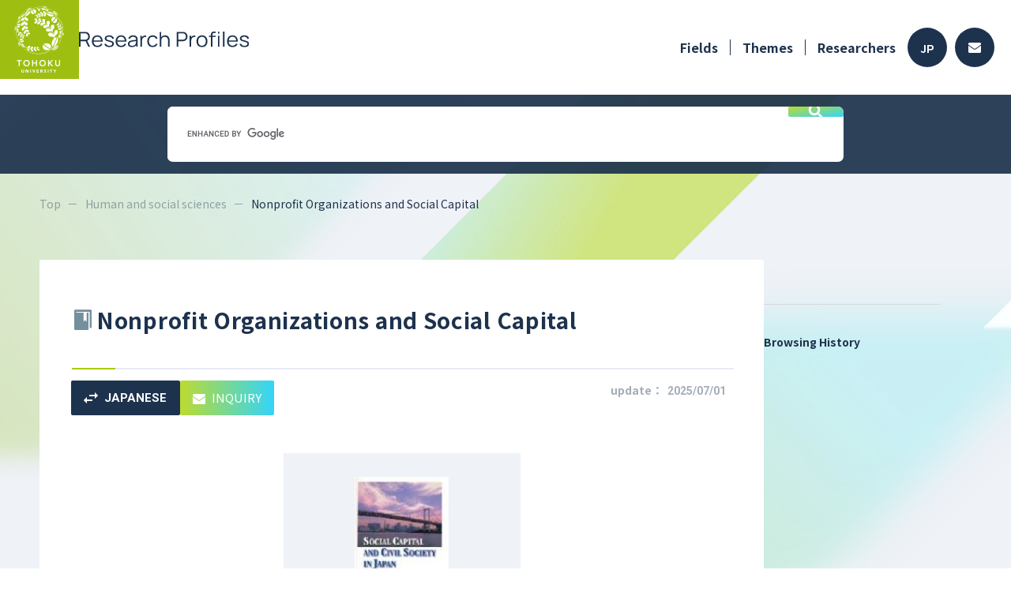

--- FILE ---
content_type: text/html; charset=utf-8
request_url: https://www.rpip.tohoku.ac.jp/seeds/profile/156/search_keyword:/lang:en/?iok=1708550072
body_size: 29503
content:
<!DOCTYPE html PUBLIC "-//W3C//DTD XHTML 1.0 Strict//EN" "http://www.w3.org/TR/xhtml1/DTD/xhtml1-strict.dtd">
<html xmlns="http://www.w3.org/1999/xhtml" xml:lang="en">
<head>
    <base href="https://www.rpip.tohoku.ac.jp/seeds/" />
    <meta name="viewport" content="width=device-width, initial-scale=1">
    <meta http-equiv="content-type" content="text/html; charset=utf-8" />
    <meta http-equiv="content-script-type" content="text/javascript" />
    <meta http-equiv="content-style-type" content="text/css" />
    <title>Research Profile #156 Nonprofit Organizations and Social Capital  - TU Research Profiles</title>
            <meta name="description" content="Yuko Nishide Professor(Doctor of International Public Policy )のNonprofit Organizations and Social Capitalについて" />
                <meta name="keywords" content="Nonprofit Organization, Social Capital, Human Resource Development, Organization, Community" />
    
            <meta property="og:title" content="Nonprofit Organizations and Social Capital | Research Profiles, Tohoku University">
        <meta property="og:description" content="Nonprofit organizations strive to solve community and social problems and to create new social values. Nonprofit organizations have the role to create citizenship and social capital - trust, norms and networks - in community. Social capital, an invisible and soft capital has increasingly become important to a sustainable management of an organization.We hope to conduct collaborative research with willing corporations and organizations for measuring social capital at community/organizational levels and for making practical proposals on how to create and utilize social capital with viewpoints of partnership with nonprofit organizations and human resource development.">
        <meta property="og:url" content="https://www.rpip.tohoku.ac.jp/seeds/profile/156/lang:en/">
                    <meta property="og:image" content="https://www.rpip.tohoku.ac.jp/seeds/uploads/seed-156-1-en.jpg">
                <meta property="og:type" content="article">
        <meta property="og:site_name" content="Research Profiles, Tohoku University">
    
    <link href="/seeds/assets/font-awesome/css/font-awesome.min.css?1" type="text/css" rel="stylesheet" media="all" />
<link href="/seeds/assets/normalize.css?1" type="text/css" rel="stylesheet" media="all" />
<link href="/seeds/css/2023.main.css?1" type="text/css" rel="stylesheet" media="all" />
<link href="/seeds/css/2023.lower.css?1" type="text/css" rel="stylesheet" media="all" />
<link href="/seeds/assets/fancybox/jquery.fancybox.css?1" type="text/css" rel="stylesheet" media="all" />
<link href="/seeds/css/quartett/wiki.css?1" type="text/css" rel="stylesheet" media="all" />
<link href="/seeds/assets/swiper/css/swiper.min.css?1" type="text/css" rel="stylesheet" media="all" />
<link href="/seeds/css/2023.profile.css?1" type="text/css" rel="stylesheet" media="all" />


        <!-- Google Tag Manager -->
    <script>(function(w, d, s, l, i) {
            w[l] = w[l] || [];
            w[l].push({
                'gtm.start':
                    new Date().getTime(),
                event: 'gtm.js'
            });
            var f = d.getElementsByTagName(s)[0],
                j = d.createElement(s),
                dl = l != 'dataLayer' ? '&l=' + l : '';
            j.async = true;
            j.src =
                'https://www.googletagmanager.com/gtm.js?id=' + i + dl;
            f.parentNode.insertBefore(j, f);
        })(window, document, 'script', 'dataLayer', 'GTM-NCV73CH');</script>
    <!-- End Google Tag Manager -->


    <script type="text/javascript" src="/seeds/assets/jquery.min.js"></script>
<script type="text/javascript" src="/seeds/js/2023.common.js"></script>
<script type="text/javascript" src="/seeds/js/jquery.highlight-3.js"></script>
<script type="text/javascript" src="/seeds/assets/fancybox/jquery.fancybox.js"></script>
<script type="text/javascript" src="/seeds/assets/swiper/js/swiper.jquery.min.js"></script>
<script type="text/javascript" src="/seeds/js/profile.js"></script>

</head>

<body class="en">
        <!-- Google Tag Manager (noscript) -->
    <noscript>
        <iframe src="https://www.googletagmanager.com/ns.html?id=GTM-NCV73CH"
            height="0" width="0" style="display:none;visibility:hidden"></iframe>
    </noscript>
    <!-- End Google Tag Manager (noscript) -->


    <input type="hidden" name="root" value="/seeds/" />

    <div id="wholewrapper">
        <header>
            <div class="inner">
                <h1>
                    <a href="/seeds/lang:en/">
                        <img src="media/images/common/2023/header-logo.png" alt="">
                        <img src="media/images/common/2023/title_en.svg" alt="Research Profiles" />
                    </a>
                </h1>
                <div class="menu">
                    <div class="pc">
                        <ul class="navi">
                            <li class="has_children">
                                <a href="/seeds/field/10/Medical/lang:en/">Fields</a>
                                <ul class="depth2">
                                                                            <li>
                                            <a href="/seeds/field/10/Medical/lang:en/">
                                                <img src="media/images/common/ic_medical.png" alt="" />
                                                Medical
                                            </a>
                                        </li>
                                                                            <li>
                                            <a href="/seeds/field/1/Life+Sciences/lang:en/">
                                                <img src="media/images/common/ic_life.png" alt="" />
                                                Life Sciences
                                            </a>
                                        </li>
                                                                            <li>
                                            <a href="/seeds/field/2/Information+Communication/lang:en/">
                                                <img src="media/images/common/ic_info.png" alt="" />
                                                Information Communication
                                            </a>
                                        </li>
                                                                            <li>
                                            <a href="/seeds/field/3/Environment/lang:en/">
                                                <img src="media/images/common/ic_eco.png" alt="" />
                                                Environment
                                            </a>
                                        </li>
                                                                            <li>
                                            <a href="/seeds/field/4/Nanotechnology+/+Materials/lang:en/">
                                                <img src="media/images/common/ic_tech.png" alt="" />
                                                Nanotechnology / Materials
                                            </a>
                                        </li>
                                                                            <li>
                                            <a href="/seeds/field/5/Energy/lang:en/">
                                                <img src="media/images/common/ic_energy.png" alt="" />
                                                Energy
                                            </a>
                                        </li>
                                                                            <li>
                                            <a href="/seeds/field/6/Manufacturing+Technology/lang:en/">
                                                <img src="media/images/common/ic_factory.png" alt="" />
                                                Manufacturing Technology
                                            </a>
                                        </li>
                                                                            <li>
                                            <a href="/seeds/field/7/Social+Infrastructure/lang:en/">
                                                <img src="media/images/common/ic_social.png" alt="" />
                                                Social Infrastructure
                                            </a>
                                        </li>
                                                                            <li>
                                            <a href="/seeds/field/8/Frontier/lang:en/">
                                                <img src="media/images/common/ic_frontier.png" alt="" />
                                                Frontier
                                            </a>
                                        </li>
                                                                            <li>
                                            <a href="/seeds/field/9/Human+and+social+sciences/lang:en/">
                                                <img src="media/images/common/ic_human.png" alt="" />
                                                Human and social sciences
                                            </a>
                                        </li>
                                                                    </ul>
                            </li>
                            <li><a href="/seeds/profile/all/lang:en/">Themes</a></li>
                            <li><a href="/seeds/researcher/all/lang:en/">Researchers</a></li>
                        </ul>
                        <div class="buttons">
                                                                                        <a class="lang" href="/seeds/lang:jp/">JP</a>
                                                        <a class="contact" href="/seeds/top/contacts/lang:en/">
                                <svg height="13" viewBox="0 0 16 13" width="16" xmlns="http://www.w3.org/2000/svg">
                                    <path d="m15.7 67.889a.188.188 0 0 1 .3.144v7.5a1.487 1.487 0 0 1 -1.5 1.467h-13a1.487 1.487 0 0 1 -1.5-1.472v-7.492a.187.187 0 0 1 .3-.144c.7.534 1.628 1.211 4.816 3.484.659.472 1.772 1.466 2.881 1.46 1.116.009 2.25-1.006 2.884-1.46 3.191-2.276 4.119-2.954 4.819-3.487zm-7.7 3.962c.725.012 1.769-.9 2.294-1.27 4.147-2.953 4.462-3.211 5.419-3.947a.729.729 0 0 0 .287-.58v-.583a1.487 1.487 0 0 0 -1.5-1.471h-13a1.487 1.487 0 0 0 -1.5 1.472v.583a.733.733 0 0 0 .288.58c.956.733 1.272.994 5.419 3.947.524.374 1.568 1.281 2.293 1.269z" transform="translate(0 -64)" />
                                </svg>
                            </a>
                        </div>
                    </div>
                    <div class="sp">
                        <span class="menu_button">
                            <img src="media/images/common/2023/sp_menu_button.svg" alt="" />
                        </span>
                    </div>
                </div>
            </div>
        </header>
        <div class="free_word_search">
    <script async src="https://cse.google.com/cse.js?cx=b389d388679a8418b"></script>
    <div class="gcse-search"></div>
</div>

        <div class="inner">
            <div id="pankuzu">
                <ul>
                    <li><a href="/seeds/lang:en/">Top</a></li>
                        <li><a href="/seeds/field/9/Human and social sciences/lang:en/">Human and social sciences</a></li>
    <li><span>Nonprofit Organizations and Social Capital</span></li>

                </ul>
            </div>
            <div class="clearfix">
                
    
    











<input type="hidden" class="keyword" value="">

<div id="page" class="profileDetail">
    </div>

<article id="main">
    <section class="overview">
        <div class="title">
            <h2>
                <img src="media/images/common/ic_human.png" alt="">
                <span>Nonprofit Organizations and Social Capital</span>
            </h2>
            <hr />
            <div class="flex">
                <ul class="buttons">
                    <li class="lang"><a href="/seeds/profile/156/lang:jp/"><svg viewBox="0 0 17.999 14" xmlns="http://www.w3.org/2000/svg"><path d="m1902.99 1296-3.989 4 3.989 4v-3h7.01v-2h-7.01zm14.01-2-3.989-4v3h-7.011v2h7.01v3z" transform="translate(-1899 -1290)" /></svg>JAPANESE</a></li><li class="contact"><a href="http://www.rpip.tohoku.ac.jp/en/information/gijutsu_form/?seed=156" target="_blank"><svg viewBox="0 0 16 13" xmlns="http://www.w3.org/2000/svg"><path d="m15.7 67.889a.188.188 0 0 1 .3.144v7.5a1.487 1.487 0 0 1 -1.5 1.467h-13a1.487 1.487 0 0 1 -1.5-1.472v-7.492a.187.187 0 0 1 .3-.144c.7.534 1.628 1.211 4.816 3.484.659.472 1.772 1.466 2.881 1.46 1.116.009 2.25-1.006 2.884-1.46 3.191-2.276 4.119-2.954 4.819-3.487zm-7.7 3.962c.725.012 1.769-.9 2.294-1.27 4.147-2.953 4.462-3.211 5.419-3.947a.729.729 0 0 0 .287-.58v-.583a1.487 1.487 0 0 0 -1.5-1.471h-13a1.487 1.487 0 0 0 -1.5 1.472v.583a.733.733 0 0 0 .288.58c.956.733 1.272.994 5.419 3.947.524.374 1.568 1.281 2.293 1.269z" transform="translate(0 -64)" /></svg>INQUIRY</a></li>
                </ul>
                <div class="date pc">update：<span>2025/07/01</span></div>
            </div>
        </div>

        <div class="pics pc">
            <ul>
                                                                    <li>
                        <a href="/seeds/uploads/seed-156-1-en.jpg" class="fancy" rel="lightbox[seed]">
                            <img src="/seeds/uploads/seed-156-1-en.jpg" alt="" />
                            <span class="zoom">
                                <svg viewBox="0 0 20 20" xmlns="http://www.w3.org/2000/svg">
                                    <path d="m138.778-821-7.306-7.305a6.126 6.126 0 0 1 -1.943 1.125 6.871 6.871 0 0 1 -2.362.4 6.915 6.915 0 0 1 -5.086-2.083 6.855 6.855 0 0 1 -2.081-5.026 6.851 6.851 0 0 1 2.083-5.028 6.867 6.867 0 0 1 5.042-2.083 6.822 6.822 0 0 1 5.028 2.083 6.879 6.879 0 0 1 2.069 5.032 6.918 6.918 0 0 1 -.389 2.3 7.054 7.054 0 0 1 -1.167 2.083l7.334 7.28zm-11.639-7.444a5.2 5.2 0 0 0 3.837-1.6 5.273 5.273 0 0 0 1.58-3.847 5.273 5.273 0 0 0 -1.58-3.847 5.2 5.2 0 0 0 -3.837-1.6 5.275 5.275 0 0 0 -3.876 1.6 5.246 5.246 0 0 0 -1.6 3.847 5.246 5.246 0 0 0 1.6 3.847 5.275 5.275 0 0 0 3.876 1.599zm-.861-2.361v-2.278h-2.278v-1.667h2.278v-2.25h1.667v2.25h2.25v1.667h-2.25v2.278z" transform="translate(-120 841)" />
                                </svg>
                            </span>
                        </a>
                    </li>
                                                                            </ul>
        </div>
        <div class="pics sp">
            <div class="swiper-container">
                <!-- Additional required wrapper -->
                <div class="swiper-wrapper">
                                                                                    <div class="swiper-slide">
                            <a href="/seeds/uploads/seed-156-1-en.jpg" class="fancy" rel="lightbox[seed]">
                                <span style="background-image: url('/seeds/uploads/seed-156-1-en.jpg')">&nbsp;</span>
                                <span class="zoom">
                                    <svg viewBox="0 0 20 20" xmlns="http://www.w3.org/2000/svg">
                                        <path d="m138.778-821-7.306-7.305a6.126 6.126 0 0 1 -1.943 1.125 6.871 6.871 0 0 1 -2.362.4 6.915 6.915 0 0 1 -5.086-2.083 6.855 6.855 0 0 1 -2.081-5.026 6.851 6.851 0 0 1 2.083-5.028 6.867 6.867 0 0 1 5.042-2.083 6.822 6.822 0 0 1 5.028 2.083 6.879 6.879 0 0 1 2.069 5.032 6.918 6.918 0 0 1 -.389 2.3 7.054 7.054 0 0 1 -1.167 2.083l7.334 7.28zm-11.639-7.444a5.2 5.2 0 0 0 3.837-1.6 5.273 5.273 0 0 0 1.58-3.847 5.273 5.273 0 0 0 -1.58-3.847 5.2 5.2 0 0 0 -3.837-1.6 5.275 5.275 0 0 0 -3.876 1.6 5.246 5.246 0 0 0 -1.6 3.847 5.246 5.246 0 0 0 1.6 3.847 5.275 5.275 0 0 0 3.876 1.599zm-.861-2.361v-2.278h-2.278v-1.667h2.278v-2.25h1.667v2.25h2.25v1.667h-2.25v2.278z" transform="translate(-120 841)" />
                                    </svg>
                                </span>
                            </a>
                        </div>
                                                                                                </div>
                <!-- If we need pagination -->
                <div class="swiper-pagination"></div>

                <!-- If we need navigation buttons -->
                <div class="swiper-button-prev">
                    <svg viewBox="0 0 14 10" xmlns="http://www.w3.org/2000/svg">
                        <path d="m84.9-750 1-1-3.22-3.286h11.32v-1.429h-11.323l3.203-3.285-.98-1-4.9 5z" transform="translate(-80 760)" />
                    </svg>
                    <span>NEXT</span>
                </div>
                <div class="swiper-button-next">
                    <span>PREV</span>
                    <svg viewBox="0 0 14 10" xmlns="http://www.w3.org/2000/svg">
                        <path d="m89.1-750-1-1 3.22-3.286h-11.32v-1.429h11.323l-3.203-3.285.98-1 4.9 5z" transform="translate(-80 760)" />
                    </svg>
                </div>
            </div>
        </div>

                                                                        
        <dl>
                                                    
                                                    
            
                                                <dt>Features and Uniqueness</dt>
                    <dd>
                        <p>Nonprofit organizations strive to solve community and social problems and to create new social values. Nonprofit organizations have the role to create citizenship and social capital - trust, norms and networks - in community. Social capital, an invisible and soft capital has increasingly become important to a sustainable management of an organization.<br />We hope to conduct collaborative research with willing corporations and organizations for measuring social capital at community/organizational levels and for making practical proposals on how to create and utilize social capital with viewpoints of partnership with nonprofit organizations and human resource development.<br /><div class="clear"></div></p>
                    </dd>
                            
            
                                        
                            <dt>
                                        Keywords                </dt>
                <dd>
                    <ul class="keywords">
                                                                                                            <li><a href="/seeds/keyword/word:Nonprofit+Organization/lang:en/">Nonprofit Organization</a></li>
                                                            <li><a href="/seeds/keyword/word:Social+Capital/lang:en/">Social Capital</a></li>
                                                            <li><a href="/seeds/keyword/word:Human+Resource+Development/lang:en/">Human Resource Development</a></li>
                                                            <li><a href="/seeds/keyword/word:Organization,+Community/lang:en/">Organization, Community</a></li>
                                                                        </ul>
                </dd>
                    </dl>
    </section>

    <section class="researcher">
        <h3>Researchers</h3>
        <div class="prof">
            <div class="img">
                <span style="background-image:url(uploads/researcher-306.jpg?);"></span>
            </div>
            <div class="text">
                <p class="dept">Graduate School of Economics and Management</p>
                <p class="name"><span>Yuko Nishide</span>, <span class="post">Professor</span><br><span class="degree">Doctor of International Public Policy </span></p>
                <p class="en"></p>
                <div class="link pc">
                                        <a class="site" href="http://www.econ.tohoku.ac.jp/econ/english/staff/member/ynishide.html" target="_blank">Laboratory Website</a>                </div>
                <div class="link pc">
                                        <a class="personal" href="https://www.r-info.tohoku.ac.jp/en/26caec6cbd3cab7ce8bc943cd39fb6c4.html" target="_blank">researchmap</a>                </div>
            </div>
        </div>

        <div class="link sp">
                        <a class="site" href="http://www.econ.tohoku.ac.jp/econ/english/staff/member/ynishide.html" target="_blank">Laboratory Website</a>        </div>
        <div class="link sp">
                        <a class="personal" href="https://www.r-info.tohoku.ac.jp/en/26caec6cbd3cab7ce8bc943cd39fb6c4.html" target="_blank">researchmap</a>        </div>
                                        </section>

                    
    </article>

                <div id="sidebar">
    <h4>Browsing History</h4>
    
                                                                                                                                    <div class="sp" id="pagetop">
        <a href="#wholewrapper">
            <svg viewBox="0 0 14 14" xmlns="http://www.w3.org/2000/svg">
                <path d="m166.125-786v-10.653l-4.9 4.9-1.225-1.247 7-7 7 7-1.225 1.247-4.9-4.9v10.653z" transform="translate(-160 800)" />
            </svg>
        </a>
    </div>
</div>
            </div>
        </div>

        <div class="pc">
            <div class="free_word_search">
    <script async src="https://cse.google.com/cse.js?cx=b389d388679a8418b"></script>
    <div class="gcse-search"></div>
</div>
        </div>
        <footer>
    <div class="inner">
        <div class="logo">
            <h1>
                <a href="/seeds/lang:en/">
                                        Research Profiles                </a>
            </h1>
            <div class="copyright1 pc">&copy;TOHOKU UNIVERSITY</div>
        </div>
        <ul class="navi">
            <li><a href="/seeds/top/beginners/lang:en/">How to Use</a></li>
            <li><a href="/seeds/top/contacts/lang:en/">FAQ</a></li>
            <li><a href="/seeds/mypage_register/login/lang:en/" target="_blank">For Researchers</a></li>
            <li><a href="/seeds/top/site_policy/lang:en/">Site Policy [jp]</a></li>
        </ul>
    </div>
    <div class="copyright2 sp">
        &copy;TOHOKU UNIVERSITY
    </div>
</footer>

        <div id="pulldown">
    <header>
        <div class="inner">
            <h1>
                <a href="/seeds/lang:en/">
                    <img src="media/images/common/2023/header-logo.png" alt="">
                                        <img src="media/images/common/2023/title_en.svg" alt="Research Profiles" />                </a>
            </h1>
            <div class="menu">
                <span class="menu_button">
                    <img src="media/images/common/2023/sp_menu_button_close.svg" alt="" />
                </span>
            </div>
        </div>
    </header>
    <div class="navi">
        <div class="fields">
            <h3>Fields</h3>
            <ul>
                                    <li>
                        <a href="/seeds/field/10/Medical/lang:en/">
                            <span class="icon">
                                <img src="media/images/common/ic_medical.png" alt="" />
                            </span>
                            <span class="name">
                                Medical                            </span>
                        </a>
                    </li>
                                    <li>
                        <a href="/seeds/field/1/Life+Sciences/lang:en/">
                            <span class="icon">
                                <img src="media/images/common/ic_life.png" alt="" />
                            </span>
                            <span class="name">
                                Life Sciences                            </span>
                        </a>
                    </li>
                                    <li>
                        <a href="/seeds/field/2/Information+Communication/lang:en/">
                            <span class="icon">
                                <img src="media/images/common/ic_info.png" alt="" />
                            </span>
                            <span class="name">
                                Information Communication                            </span>
                        </a>
                    </li>
                                    <li>
                        <a href="/seeds/field/3/Environment/lang:en/">
                            <span class="icon">
                                <img src="media/images/common/ic_eco.png" alt="" />
                            </span>
                            <span class="name">
                                Environment                            </span>
                        </a>
                    </li>
                                    <li>
                        <a href="/seeds/field/4/Nanotechnology+/+Materials/lang:en/">
                            <span class="icon">
                                <img src="media/images/common/ic_tech.png" alt="" />
                            </span>
                            <span class="name">
                                Nanotechnology / Materials                            </span>
                        </a>
                    </li>
                                    <li>
                        <a href="/seeds/field/5/Energy/lang:en/">
                            <span class="icon">
                                <img src="media/images/common/ic_energy.png" alt="" />
                            </span>
                            <span class="name">
                                Energy                            </span>
                        </a>
                    </li>
                                    <li>
                        <a href="/seeds/field/6/Manufacturing+Technology/lang:en/">
                            <span class="icon">
                                <img src="media/images/common/ic_factory.png" alt="" />
                            </span>
                            <span class="name">
                                Manufacturing Technology                            </span>
                        </a>
                    </li>
                                    <li>
                        <a href="/seeds/field/7/Social+Infrastructure/lang:en/">
                            <span class="icon">
                                <img src="media/images/common/ic_social.png" alt="" />
                            </span>
                            <span class="name">
                                Social Infrastructure                            </span>
                        </a>
                    </li>
                                    <li>
                        <a href="/seeds/field/8/Frontier/lang:en/">
                            <span class="icon">
                                <img src="media/images/common/ic_frontier.png" alt="" />
                            </span>
                            <span class="name">
                                Frontier                            </span>
                        </a>
                    </li>
                                    <li>
                        <a href="/seeds/field/9/Human+and+social+sciences/lang:en/">
                            <span class="icon">
                                <img src="media/images/common/ic_human.png" alt="" />
                            </span>
                            <span class="name">
                                Human and social sciences                            </span>
                        </a>
                    </li>
                            </ul>
        </div>
        <div class="pages">
            <ul>
                <li><a href="/seeds/field/10/Medical/lang:en/">Fields</a></li>
                <li><a href="/seeds/profile/all/lang:en/">Themes</a></li>
                <li><a href="/seeds/researcher/all/lang:en/">Researchers</a></li>
            </ul>
        </div>
        <div class="lang">
            <a class="jp " href="/seeds/lang:jp/">日本語</a>
            <a class="en active" href="/seeds/lang:en/">ENGLISH</a>
        </div>
        <div class="close">
            <span class="button">
                <span class="icon">
                    <img src="media/images/common/2023/sp_menu_button_close.svg" alt="" />
                </span>
                                Close            </span>
        </div>
    </div>
</div>
    </div>

    <script type="text/javascript">
var gaJsHost = (("https:" == document.location.protocol) ? "https://ssl." : "http://www.");
document.write(unescape("%3Cscript src='" + gaJsHost + "google-analytics.com/ga.js' type='text/javascript'%3E%3C/script%3E"));
</script>
<script type="text/javascript">
try {
var pageTracker = _gat._getTracker("UA-12850797-1");
pageTracker._trackPageview();
} catch(err) {}</script>
</body>

</html>


--- FILE ---
content_type: text/css
request_url: https://www.rpip.tohoku.ac.jp/seeds/css/2023.lower.css?1
body_size: 2948
content:
#wholewrapper {
  background-color: #eff2f7;
}

#pankuzu {
  padding: 28px 50px 62px;
}
@media screen and (max-width: 767px) {
  #pankuzu {
    padding: 20px 21px 22px;
  }
}
#pankuzu ul {
  list-style: none;
  margin: 0;
  padding: 0;
  display: block;
}
#pankuzu ul li {
  display: inline;
  font-size: 14px;
  line-height: 17px;
}
@media screen and (max-width: 767px) {
  #pankuzu ul li {
    font-size: 13px;
    line-height: 16px;
  }
}
#pankuzu ul li::after {
  content: "";
  display: inline-block;
  background-color: rgba(29, 50, 77, 0.4);
  width: 10px;
  height: 1px;
  vertical-align: 5px;
  margin: 0 7px 0 10px;
}
@media screen and (max-width: 767px) {
  #pankuzu ul li::after {
    margin: 0 5px 0 8px;
  }
}
#pankuzu ul li:last-child::after {
  content: none;
}
#pankuzu ul li a {
  opacity: 0.4;
  text-decoration: none;
}
#pankuzu ul li a:hover {
  opacity: 1;
}

.clearfix {
  padding: 0 90px 0 50px;
  display: flex;
  justify-content: space-between;
  align-items: flex-start;
  gap: 40px;
}
@media screen and (max-width: 767px) {
  .clearfix {
    padding: 0;
    display: block;
  }
}

#page {
  display: none;
}

#main {
  flex: 1 1 1046px;
}

#sidebar {
  flex: 1 1 254px;
  padding-top: 56px;
}
@media screen and (max-width: 767px) {
  #sidebar {
    padding: 0 21px;
  }
}
#sidebar h4 {
  margin: 0;
  border-top: 1px solid #d6d8da;
  padding-top: 37px;
  font-size: 14px;
  line-height: 1.5;
}
@media screen and (max-width: 767px) {
  #sidebar h4 {
    padding-top: 24px;
    font-size: 15px;
  }
}
#sidebar ul {
  list-style: none;
  margin: 22px 0 0;
  padding: 0;
}
@media screen and (max-width: 767px) {
  #sidebar ul {
    margin-bottom: 0;
  }
}
#sidebar ul li {
  margin-bottom: 19px;
  font-size: 14px;
  line-height: 1.5;
}
@media screen and (max-width: 767px) {
  #sidebar ul li {
    margin-bottom: 22px;
    font-size: 15px;
  }
}
#sidebar ul li a {
  display: block;
  opacity: 0.8;
  padding-left: 19px;
  position: relative;
  background: none no-repeat left 0 top 4px/14px;
}
@media screen and (max-width: 767px) {
  #sidebar ul li a {
    padding-left: 18px;
  }
}
#sidebar ul li a::before {
  content: "";
  position: absolute;
  background-color: #1d324d;
  width: 3px;
  height: 3px;
  border-radius: 3px;
  left: 0;
  top: 9px;
}
@media screen and (max-width: 767px) {
  #sidebar ul li a::before {
    left: 4px;
    top: 8px;
  }
}
#sidebar ul li a:hover {
  color: #1480b6;
  background-image: url(../media/images/common/2023/sidebar-arrow.svg);
}
#sidebar ul li a:hover::before {
  content: none;
}
#sidebar ul + h4 {
  margin-top: 62px;
}
#sidebar #pagetop {
  padding: 43px 0 25px;
}
#sidebar #pagetop a {
  margin: 0 auto;
  width: 44px;
  height: 44px;
  border: 1px solid rgba(29, 50, 77, 0.4);
  border-radius: 22px;
  display: flex;
  justify-content: center;
  align-items: center;
}
#sidebar #pagetop a svg {
  fill: #1d324d;
  width: 14px;
}

/*# sourceMappingURL=2023.lower.css.map */


--- FILE ---
content_type: application/javascript
request_url: https://www.rpip.tohoku.ac.jp/seeds/js/2023.common.js
body_size: 775
content:
$(function() {
    $('#wholewrapper > header .menu_button').click(function() {
        $('#pulldown').fadeIn()
    })

    $('#pulldown header .menu_button,#pulldown .close span.button').click(function() {
        $('#pulldown').fadeOut()
    })

    $('header ul.navi li.has_children').hover(function() {
            $(this).children('ul.depth2').fadeIn()
        },
        function() {
            $(this).children('ul.depth2').fadeOut()
        }
    )

    $('.pulldown-switch').each(function() {
        const $ul = $(this).children('ul')
        $(this).children('span').click(function() {
            if ($(this).toggleClass('opened').hasClass('opened')) {
                $ul.show()
            } else {
                $ul.hide()
            }
        })
    })
})


--- FILE ---
content_type: image/svg+xml
request_url: https://www.rpip.tohoku.ac.jp/seeds/media/images/common/2023/title_en.svg
body_size: 8563
content:
<svg xmlns="http://www.w3.org/2000/svg" width="214.637" height="20.25" viewBox="0 0 214.637 20.25"><path d="M1.89,0V-19.44H9.4q.284,0,.641.02a5.748,5.748,0,0,1,.722.088,5.413,5.413,0,0,1,2.585,1.06,5.287,5.287,0,0,1,1.606,2.086,6.892,6.892,0,0,1,.547,2.781,6.386,6.386,0,0,1-1.161,3.82,5.1,5.1,0,0,1-3.321,2.038l-.689.162H3.875V0ZM13.662,0,9.828-7.911l1.9-.729L15.943,0ZM3.875-9.274H9.342q.243,0,.567-.027a4.9,4.9,0,0,0,.634-.094,3.359,3.359,0,0,0,1.64-.824,3.836,3.836,0,0,0,.959-1.444,4.873,4.873,0,0,0,.317-1.741,4.927,4.927,0,0,0-.317-1.748,3.826,3.826,0,0,0-.959-1.451,3.359,3.359,0,0,0-1.64-.823,4.222,4.222,0,0,0-.634-.088q-.324-.02-.567-.02H3.875ZM25.083.405A6.987,6.987,0,0,1,21.391-.54,6.4,6.4,0,0,1,18.968-3.2,8.833,8.833,0,0,1,18.1-7.223a9.323,9.323,0,0,1,.851-4.131,6.306,6.306,0,0,1,2.4-2.686A6.863,6.863,0,0,1,25-14.985a6.612,6.612,0,0,1,3.685.992A6.137,6.137,0,0,1,31-11.151a10.559,10.559,0,0,1,.716,4.414H29.687v-.7a6.912,6.912,0,0,0-1.222-4.279,4.126,4.126,0,0,0-3.409-1.445,4.382,4.382,0,0,0-3.6,1.526A6.7,6.7,0,0,0,20.21-7.29a6.552,6.552,0,0,0,1.249,4.273A4.328,4.328,0,0,0,25-1.5a5.091,5.091,0,0,0,2.734-.722,4.974,4.974,0,0,0,1.843-2.086l1.85.715a6.586,6.586,0,0,1-2.545,2.95A7.042,7.042,0,0,1,25.083.405ZM19.507-6.737V-8.4H30.645v1.66ZM40.135.391A7.435,7.435,0,0,1,35.917-.715a4.607,4.607,0,0,1-2.032-3.078l2.025-.338a3.269,3.269,0,0,0,1.478,1.978,5.21,5.21,0,0,0,2.855.736,4.38,4.38,0,0,0,2.619-.7,2.219,2.219,0,0,0,.958-1.9,1.85,1.85,0,0,0-.3-1.1,2.733,2.733,0,0,0-1.235-.79A28.847,28.847,0,0,0,39.5-6.763a18.781,18.781,0,0,1-3.1-1.08A3.876,3.876,0,0,1,34.8-9.092a3.057,3.057,0,0,1-.472-1.735,3.54,3.54,0,0,1,.7-2.18,4.558,4.558,0,0,1,1.944-1.458,7.44,7.44,0,0,1,2.889-.52,7.728,7.728,0,0,1,2.95.533,5.257,5.257,0,0,1,2.1,1.492,4.168,4.168,0,0,1,.945,2.227l-2.025.365A2.946,2.946,0,0,0,42.559-12.4a4.785,4.785,0,0,0-2.72-.776,4.365,4.365,0,0,0-2.525.587,1.908,1.908,0,0,0-.972,1.667,1.478,1.478,0,0,0,.351.992,3.257,3.257,0,0,0,1.276.776,22.8,22.8,0,0,0,2.639.8,16.657,16.657,0,0,1,3.159,1.08A3.911,3.911,0,0,1,45.4-5.94a3.5,3.5,0,0,1,.486,1.9A3.874,3.874,0,0,1,44.354-.79,6.754,6.754,0,0,1,40.135.391Zm14.9.014A6.987,6.987,0,0,1,51.347-.54,6.4,6.4,0,0,1,48.924-3.2a8.833,8.833,0,0,1-.864-4.023,9.323,9.323,0,0,1,.851-4.131,6.306,6.306,0,0,1,2.4-2.686,6.863,6.863,0,0,1,3.652-.945,6.612,6.612,0,0,1,3.686.992,6.137,6.137,0,0,1,2.308,2.842,10.559,10.559,0,0,1,.715,4.414H59.643v-.7a6.912,6.912,0,0,0-1.222-4.279,4.126,4.126,0,0,0-3.409-1.445,4.382,4.382,0,0,0-3.6,1.526A6.7,6.7,0,0,0,50.166-7.29a6.552,6.552,0,0,0,1.249,4.273A4.328,4.328,0,0,0,54.958-1.5a5.091,5.091,0,0,0,2.734-.722,4.974,4.974,0,0,0,1.843-2.086l1.849.715A6.586,6.586,0,0,1,58.84-.641,7.042,7.042,0,0,1,55.039.405ZM49.464-6.737V-8.4H60.6v1.66ZM68.553.405a5.814,5.814,0,0,1-2.761-.594,4.019,4.019,0,0,1-1.667-1.579,4.31,4.31,0,0,1-.553-2.146,4.051,4.051,0,0,1,.479-2.032A3.971,3.971,0,0,1,65.36-7.33a6.486,6.486,0,0,1,1.924-.823q1.107-.27,2.45-.479T72.367-9q1.289-.155,2.261-.3l-.7.432a4.741,4.741,0,0,0-.837-3.2,3.816,3.816,0,0,0-3.051-1.04,4.528,4.528,0,0,0-2.531.675A3.617,3.617,0,0,0,66.056-10.3l-1.931-.567A5.158,5.158,0,0,1,66.136-13.9a6.607,6.607,0,0,1,3.929-1.08,7.1,7.1,0,0,1,3.4.749,4.215,4.215,0,0,1,1.978,2.167,4.887,4.887,0,0,1,.351,1.418,15.472,15.472,0,0,1,.081,1.593V0H74.1V-3.658l.513.216A5.779,5.779,0,0,1,72.306-.581,6.9,6.9,0,0,1,68.553.405Zm.229-1.714a5.553,5.553,0,0,0,2.43-.5,4.369,4.369,0,0,0,1.674-1.37,4.626,4.626,0,0,0,.824-1.964,7.407,7.407,0,0,0,.175-1.546q.014-.844.014-1.262l.756.391q-1.012.135-2.194.27t-2.322.311a19.934,19.934,0,0,0-2.059.419,5.773,5.773,0,0,0-1.2.493,2.775,2.775,0,0,0-.952.844,2.216,2.216,0,0,0-.371,1.309,2.576,2.576,0,0,0,.317,1.228A2.472,2.472,0,0,0,66.9-1.7,3.893,3.893,0,0,0,68.783-1.309ZM79.38,0V-14.58h1.782v3.51l-.351-.459a5.144,5.144,0,0,1,.634-1.195,4.181,4.181,0,0,1,.851-.9,3.935,3.935,0,0,1,1.323-.763,5.68,5.68,0,0,1,1.526-.31,4.539,4.539,0,0,1,1.4.115v1.863a4.814,4.814,0,0,0-1.742-.094,3.318,3.318,0,0,0-1.742.756A3.636,3.636,0,0,0,81.972-10.7a5.882,5.882,0,0,0-.486,1.674,12.831,12.831,0,0,0-.122,1.748V0ZM94.892.405a6.724,6.724,0,0,1-3.726-.986A6.23,6.23,0,0,1,88.85-3.3a9.825,9.825,0,0,1-.817-3.989,9.707,9.707,0,0,1,.837-4.03,6.23,6.23,0,0,1,2.336-2.7,6.779,6.779,0,0,1,3.7-.965,6.848,6.848,0,0,1,3.854,1.08,5.451,5.451,0,0,1,2.248,2.957l-1.944.621a4.155,4.155,0,0,0-1.627-2.032,4.573,4.573,0,0,0-2.545-.722,4.535,4.535,0,0,0-2.66.736A4.362,4.362,0,0,0,90.666-10.3a8.4,8.4,0,0,0-.527,3.01,6.97,6.97,0,0,0,1.215,4.205A4.139,4.139,0,0,0,94.892-1.5a4.536,4.536,0,0,0,2.531-.682,4.211,4.211,0,0,0,1.586-1.991l2,.594A6.314,6.314,0,0,1,98.631-.614,6.7,6.7,0,0,1,94.892.405ZM114.318,0V-7.438a10.174,10.174,0,0,0-.229-2.234,5.293,5.293,0,0,0-.736-1.782,3.478,3.478,0,0,0-1.31-1.181,4.179,4.179,0,0,0-1.951-.419,4.451,4.451,0,0,0-1.856.365,3.627,3.627,0,0,0-1.35,1.046,4.723,4.723,0,0,0-.83,1.654,7.914,7.914,0,0,0-.284,2.214l-1.4-.311a8.187,8.187,0,0,1,.783-3.767,5.426,5.426,0,0,1,2.16-2.308,6.278,6.278,0,0,1,3.159-.783,5.955,5.955,0,0,1,2.288.4,4.987,4.987,0,0,1,1.66,1.094,5.658,5.658,0,0,1,1.1,1.573A7.762,7.762,0,0,1,116.127-10a10.549,10.549,0,0,1,.189,1.978V0ZM103.775,0V-19.44h1.8V-8.464h.2V0Zm21.451,0V-19.44h7.506q.284,0,.641.02a5.748,5.748,0,0,1,.722.088,5.413,5.413,0,0,1,2.585,1.06,5.287,5.287,0,0,1,1.606,2.086,6.892,6.892,0,0,1,.547,2.781,6.785,6.785,0,0,1-.553,2.767,5.345,5.345,0,0,1-1.613,2.086,5.4,5.4,0,0,1-2.572,1.06q-.364.054-.722.081t-.641.027H127.21V0Zm1.984-9.274h5.467q.243,0,.567-.027a4.9,4.9,0,0,0,.635-.094,3.359,3.359,0,0,0,1.64-.824,3.836,3.836,0,0,0,.958-1.444,4.873,4.873,0,0,0,.317-1.741,4.927,4.927,0,0,0-.317-1.748,3.826,3.826,0,0,0-.958-1.451,3.359,3.359,0,0,0-1.64-.823,4.222,4.222,0,0,0-.635-.088q-.324-.02-.567-.02H127.21ZM141.534,0V-14.58h1.782v3.51l-.351-.459a5.144,5.144,0,0,1,.635-1.195,4.181,4.181,0,0,1,.85-.9,3.936,3.936,0,0,1,1.323-.763,5.679,5.679,0,0,1,1.525-.31,4.539,4.539,0,0,1,1.4.115v1.863a4.814,4.814,0,0,0-1.742-.094,3.318,3.318,0,0,0-1.742.756,3.636,3.636,0,0,0-1.094,1.357,5.882,5.882,0,0,0-.486,1.674,12.83,12.83,0,0,0-.122,1.748V0Zm15.552.405a6.74,6.74,0,0,1-3.712-.986,6.412,6.412,0,0,1-2.363-2.727,9.244,9.244,0,0,1-.824-4,9.128,9.128,0,0,1,.837-4.023,6.368,6.368,0,0,1,2.383-2.693,6.8,6.8,0,0,1,3.679-.965,6.835,6.835,0,0,1,3.733.979,6.316,6.316,0,0,1,2.362,2.714A9.264,9.264,0,0,1,164-7.3a9.3,9.3,0,0,1-.824,4.03A6.3,6.3,0,0,1,160.8-.567,6.854,6.854,0,0,1,157.086.405Zm0-1.9A4.2,4.2,0,0,0,160.7-3.112,6.894,6.894,0,0,0,161.892-7.3a6.776,6.776,0,0,0-1.195-4.212,4.255,4.255,0,0,0-3.611-1.566,4.617,4.617,0,0,0-2.693.736,4.39,4.39,0,0,0-1.579,2.038,8.063,8.063,0,0,0-.52,3,6.76,6.76,0,0,0,1.215,4.219A4.228,4.228,0,0,0,157.086-1.5ZM168.413,0V-15.66a10.264,10.264,0,0,1,.061-1.121,4.385,4.385,0,0,1,.25-1.06,2.8,2.8,0,0,1,.594-.938,2.807,2.807,0,0,1,.972-.709,4.012,4.012,0,0,1,1.1-.29,9.643,9.643,0,0,1,1.127-.068h1.863v1.674h-1.728a2.32,2.32,0,0,0-1.694.554,2.361,2.361,0,0,0-.56,1.741V0Zm-2.525-12.879v-1.7h8.492v1.7Zm11.327-4.469v-2.228H179.2v2.228Zm0,17.347V-14.58H179.2V0Zm6.3,0V-19.845H185.5V0Zm12.2.405a6.987,6.987,0,0,1-3.692-.945,6.4,6.4,0,0,1-2.423-2.66,8.833,8.833,0,0,1-.864-4.023,9.323,9.323,0,0,1,.85-4.131,6.306,6.306,0,0,1,2.4-2.686,6.863,6.863,0,0,1,3.652-.945,6.612,6.612,0,0,1,3.686.992,6.137,6.137,0,0,1,2.309,2.842,10.559,10.559,0,0,1,.715,4.414h-2.025v-.7a6.912,6.912,0,0,0-1.222-4.279,4.126,4.126,0,0,0-3.409-1.445,4.382,4.382,0,0,0-3.6,1.526A6.7,6.7,0,0,0,190.85-7.29,6.552,6.552,0,0,0,192.1-3.017,4.328,4.328,0,0,0,195.642-1.5a5.091,5.091,0,0,0,2.734-.722,4.974,4.974,0,0,0,1.843-2.086l1.849.715a6.586,6.586,0,0,1-2.545,2.95A7.042,7.042,0,0,1,195.723.405Zm-5.576-7.142V-8.4h11.138v1.66ZM210.776.391a7.435,7.435,0,0,1-4.219-1.107,4.607,4.607,0,0,1-2.032-3.078l2.025-.338a3.269,3.269,0,0,0,1.478,1.978,5.21,5.21,0,0,0,2.855.736,4.38,4.38,0,0,0,2.619-.7,2.219,2.219,0,0,0,.959-1.9,1.85,1.85,0,0,0-.3-1.1,2.733,2.733,0,0,0-1.235-.79,28.848,28.848,0,0,0-2.781-.864,18.781,18.781,0,0,1-3.1-1.08,3.876,3.876,0,0,1-1.593-1.249,3.057,3.057,0,0,1-.473-1.735,3.54,3.54,0,0,1,.7-2.18,4.558,4.558,0,0,1,1.944-1.458,7.44,7.44,0,0,1,2.889-.52,7.728,7.728,0,0,1,2.95.533,5.257,5.257,0,0,1,2.1,1.492,4.168,4.168,0,0,1,.945,2.227l-2.025.365A2.946,2.946,0,0,0,213.2-12.4a4.785,4.785,0,0,0-2.72-.776,4.365,4.365,0,0,0-2.524.587,1.908,1.908,0,0,0-.972,1.667,1.478,1.478,0,0,0,.351.992,3.257,3.257,0,0,0,1.276.776,22.8,22.8,0,0,0,2.639.8,16.657,16.657,0,0,1,3.159,1.08,3.911,3.911,0,0,1,1.633,1.336,3.5,3.5,0,0,1,.486,1.9A3.874,3.874,0,0,1,214.994-.79,6.754,6.754,0,0,1,210.776.391Z" transform="translate(-1.89 19.845)" fill="#1d324d"/></svg>